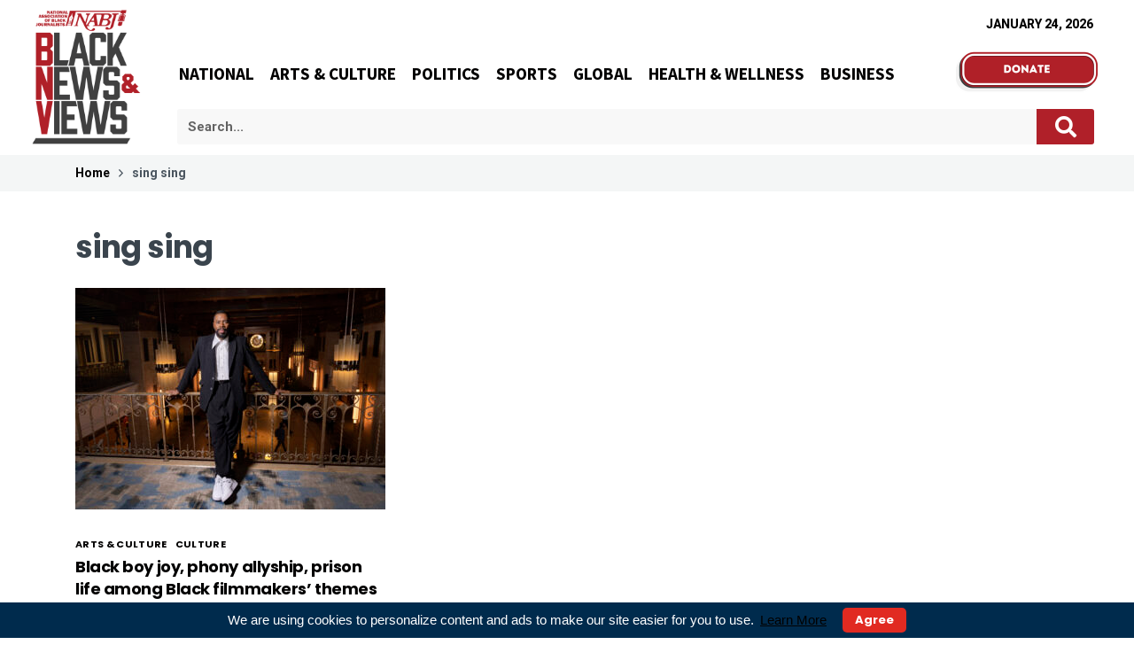

--- FILE ---
content_type: text/css
request_url: https://blacknewsandviews.com/wp-content/uploads/elementor/css/post-1316.css?ver=1725477810
body_size: 601
content:
.elementor-1316 .elementor-element.elementor-element-fa68f97:not(.elementor-motion-effects-element-type-background), .elementor-1316 .elementor-element.elementor-element-fa68f97 > .elementor-motion-effects-container > .elementor-motion-effects-layer{background-color:#000000;}.elementor-1316 .elementor-element.elementor-element-fa68f97{transition:background 0.3s, border 0.3s, border-radius 0.3s, box-shadow 0.3s;padding:65px 0px 65px 0px;}.elementor-1316 .elementor-element.elementor-element-fa68f97 > .elementor-background-overlay{transition:background 0.3s, border-radius 0.3s, opacity 0.3s;}.elementor-1316 .elementor-element.elementor-element-441abdf .elementor-heading-title{color:#FFFFFF;font-size:18px;}.elementor-1316 .elementor-element.elementor-element-3cb8e89 .elementor-heading-title{color:#FFFFFF;font-size:18px;}.elementor-1316 .elementor-element.elementor-element-549a67f .elementor-repeater-item-d64f5df.elementor-social-icon{background-color:#E20079;}.elementor-1316 .elementor-element.elementor-element-549a67f{--grid-template-columns:repeat(0, auto);--icon-size:19px;--grid-column-gap:5px;--grid-row-gap:0px;}.elementor-1316 .elementor-element.elementor-element-549a67f .elementor-widget-container{text-align:left;}.elementor-1316 .elementor-element.elementor-element-35069d0 .elementor-heading-title{color:#FFFFFF;font-size:18px;}.elementor-1316 .elementor-element.elementor-element-dcffd75 .elementor-heading-title{color:#FFFFFF;font-size:18px;}.elementor-1316 .elementor-element.elementor-element-f4eaacb .elementor-heading-title{color:#FFFFFF;font-size:18px;}.elementor-1316 .elementor-element.elementor-element-401046f .elementor-heading-title{color:#FFFFFF;font-size:18px;}.elementor-1316 .elementor-element.elementor-element-a41e64c .elementor-nav-menu--main .elementor-item{color:#FFFFFF;fill:#FFFFFF;padding-top:5px;padding-bottom:5px;}.elementor-1316 .elementor-element.elementor-element-a41e64c{--e-nav-menu-horizontal-menu-item-margin:calc( 0px / 2 );}.elementor-1316 .elementor-element.elementor-element-a41e64c .elementor-nav-menu--main:not(.elementor-nav-menu--layout-horizontal) .elementor-nav-menu > li:not(:last-child){margin-bottom:0px;}.elementor-1316 .elementor-element.elementor-element-f1c3897:not(.elementor-motion-effects-element-type-background), .elementor-1316 .elementor-element.elementor-element-f1c3897 > .elementor-motion-effects-container > .elementor-motion-effects-layer{background-color:#0C0C0C;}.elementor-1316 .elementor-element.elementor-element-f1c3897{transition:background 0.3s, border 0.3s, border-radius 0.3s, box-shadow 0.3s;}.elementor-1316 .elementor-element.elementor-element-f1c3897 > .elementor-background-overlay{transition:background 0.3s, border-radius 0.3s, opacity 0.3s;}.elementor-1316 .elementor-element.elementor-element-333dd93{text-align:center;}.elementor-1316 .elementor-element.elementor-element-333dd93 .elementor-heading-title{color:#E9E5E5;font-family:"Source Sans Pro", Sans-serif;font-size:12px;text-transform:uppercase;letter-spacing:0.5px;}.elementor-1316 .elementor-element.elementor-element-1e9faf4:not(.elementor-motion-effects-element-type-background), .elementor-1316 .elementor-element.elementor-element-1e9faf4 > .elementor-motion-effects-container > .elementor-motion-effects-layer{background-color:#FFFFFF;}.elementor-1316 .elementor-element.elementor-element-1e9faf4{transition:background 0.3s, border 0.3s, border-radius 0.3s, box-shadow 0.3s;}.elementor-1316 .elementor-element.elementor-element-1e9faf4 > .elementor-background-overlay{transition:background 0.3s, border-radius 0.3s, opacity 0.3s;}.elementor-bc-flex-widget .elementor-1316 .elementor-element.elementor-element-e21fdba.elementor-column .elementor-widget-wrap{align-items:center;}.elementor-1316 .elementor-element.elementor-element-e21fdba.elementor-column.elementor-element[data-element_type="column"] > .elementor-widget-wrap.elementor-element-populated{align-content:center;align-items:center;}.elementor-1316 .elementor-element.elementor-element-e21fdba:not(.elementor-motion-effects-element-type-background) > .elementor-widget-wrap, .elementor-1316 .elementor-element.elementor-element-e21fdba > .elementor-widget-wrap > .elementor-motion-effects-container > .elementor-motion-effects-layer{background-color:#FFFFFF;}.elementor-1316 .elementor-element.elementor-element-e21fdba > .elementor-element-populated{transition:background 0.3s, border 0.3s, border-radius 0.3s, box-shadow 0.3s;}.elementor-1316 .elementor-element.elementor-element-e21fdba > .elementor-element-populated > .elementor-background-overlay{transition:background 0.3s, border-radius 0.3s, opacity 0.3s;}@media(max-width:767px){.elementor-1316 .elementor-element.elementor-element-a41e64c .elementor-nav-menu--main .elementor-item{padding-left:0px;padding-right:0px;}}/* Start custom CSS for wp-widget-ctct_form, class: .elementor-element-28e7b1b */.elementor-1316 .elementor-element.elementor-element-28e7b1b {
    color:white!important;
}/* End custom CSS */